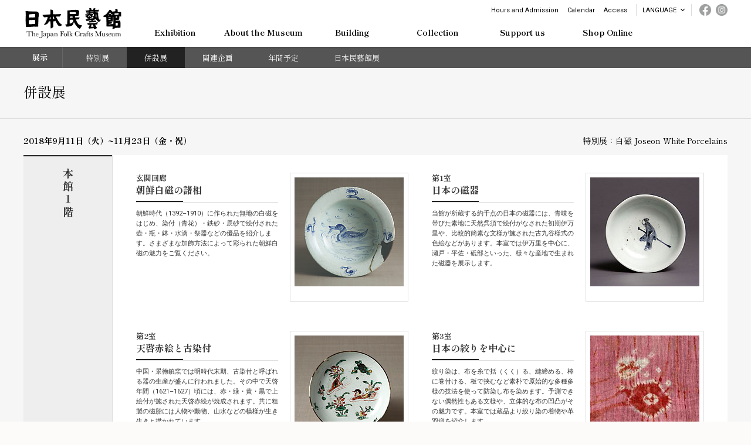

--- FILE ---
content_type: text/html; charset=UTF-8
request_url: https://mingeikan.or.jp/annex/annex201809/?lang=en
body_size: 49285
content:
<!DOCTYPE html>
<html lang="en">
<head>

	
	
	<meta charset="UTF-8" />
	<meta http-equiv="X-UA-Compatible" content="IE=edge">
	<meta http-equiv="Pragma" content="no-cache">
	<meta http-equiv="Cache-Control" content="no-cache">
	<meta http-equiv="Expires" content="0">
	<meta name="format-detection" content="telephone=no">
	<meta name="viewport" content="width=device-width, maximum-scale=3.0, minimum-scale=1.0, viewport-fit=cover" />

	<title> -  | The Japan Folk Crafts Museum</title>
	<link rel="shortcut icon" href="https://mingeikan.or.jp/wp-content/themes/mingeikan/icon/favicon.ico" type="image/x-icon" />
	<link rel="apple-touch-icon" href="https://mingeikan.or.jp/wp-content/themes/mingeikan/icon/apple-touch-icon.png" />
	<link rel="apple-touch-icon" sizes="57x57" href="https://mingeikan.or.jp/wp-content/themes/mingeikan/icon/apple-touch-icon-57x57.png" />
	<link rel="apple-touch-icon" sizes="72x72" href="https://mingeikan.or.jp/wp-content/themes/mingeikan/icon/apple-touch-icon-72x72.png" />
	<link rel="apple-touch-icon" sizes="76x76" href="https://mingeikan.or.jp/wp-content/themes/mingeikan/icon/apple-touch-icon-76x76.png" />
	<link rel="apple-touch-icon" sizes="114x114" href="https://mingeikan.or.jp/wp-content/themes/mingeikan/icon/apple-touch-icon-114x114.png" />
	<link rel="apple-touch-icon" sizes="120x120" href="https://mingeikan.or.jp/wp-content/themes/mingeikan/icon/apple-touch-icon-120x120.png" />
	<link rel="apple-touch-icon" sizes="144x144" href="https://mingeikan.or.jp/wp-content/themes/mingeikan/icon/apple-touch-icon-144x144.png" />
	<link rel="apple-touch-icon" sizes="152x152" href="https://mingeikan.or.jp/wp-content/themes/mingeikan/icon/apple-touch-icon-152x152.png" />
	<link rel="alternate" type="application/rss+xml" title="RSS" href="https://mingeikan.or.jp/feed/" />

	<link rel="stylesheet" href="https://mingeikan.or.jp/wp-content/themes/mingeikan/css/style.css?2026130001537" />
	<link rel="stylesheet" href="https://mingeikan.or.jp/wp-content/themes/mingeikan/css/fontawesome-all.min.css" />
	<link rel="stylesheet" href="https://mingeikan.or.jp/wp-content/themes/mingeikan/js/Fancybox/jquery.fancybox.min.css" />
	<link rel="stylesheet" href="https://mingeikan.or.jp/wp-content/themes/mingeikan/js/Slick/slick.css" />

	<link rel="preconnect" href="https://fonts.gstatic.com">
			<link href="https://fonts.googleapis.com/css2?family=Barlow+Semi+Condensed&family=Cinzel&family=Roboto:ital,wght@0,400;0,700;1,400&family=Shippori+Mincho:wght@400;700&display=swap" rel="stylesheet">
	
		<meta name="description" content="" />
	<meta name="copyright" content="The Japan Folk Crafts Museum" />
	<meta name="author" content="日本民藝館" />

	<meta property="og:url" content="https://mingeikan.or.jp/annex/annex201809/">
	<meta property="og:type" content="article">
	<meta property="og:title" content="白磁 Joseon White Porcelains">
	<meta property="og:site_name" content="日本民藝館">
	<meta property="og:description" content="">
	
<meta name='robots' content='max-image-preview:large' />
<link rel='dns-prefetch' href='//ajaxzip3.github.io' />
<link rel='dns-prefetch' href='//www.googletagmanager.com' />
<link rel="alternate" title="oEmbed (JSON)" type="application/json+oembed" href="https://mingeikan.or.jp/wp-json/oembed/1.0/embed?url=https%3A%2F%2Fmingeikan.or.jp%2Fannex%2Fannex201809%2F" />
<link rel="alternate" title="oEmbed (XML)" type="text/xml+oembed" href="https://mingeikan.or.jp/wp-json/oembed/1.0/embed?url=https%3A%2F%2Fmingeikan.or.jp%2Fannex%2Fannex201809%2F&#038;format=xml" />
<style id='wp-img-auto-sizes-contain-inline-css' type='text/css'>
img:is([sizes=auto i],[sizes^="auto," i]){contain-intrinsic-size:3000px 1500px}
/*# sourceURL=wp-img-auto-sizes-contain-inline-css */
</style>
<style id='wp-block-library-inline-css' type='text/css'>
:root{--wp-block-synced-color:#7a00df;--wp-block-synced-color--rgb:122,0,223;--wp-bound-block-color:var(--wp-block-synced-color);--wp-editor-canvas-background:#ddd;--wp-admin-theme-color:#007cba;--wp-admin-theme-color--rgb:0,124,186;--wp-admin-theme-color-darker-10:#006ba1;--wp-admin-theme-color-darker-10--rgb:0,107,160.5;--wp-admin-theme-color-darker-20:#005a87;--wp-admin-theme-color-darker-20--rgb:0,90,135;--wp-admin-border-width-focus:2px}@media (min-resolution:192dpi){:root{--wp-admin-border-width-focus:1.5px}}.wp-element-button{cursor:pointer}:root .has-very-light-gray-background-color{background-color:#eee}:root .has-very-dark-gray-background-color{background-color:#313131}:root .has-very-light-gray-color{color:#eee}:root .has-very-dark-gray-color{color:#313131}:root .has-vivid-green-cyan-to-vivid-cyan-blue-gradient-background{background:linear-gradient(135deg,#00d084,#0693e3)}:root .has-purple-crush-gradient-background{background:linear-gradient(135deg,#34e2e4,#4721fb 50%,#ab1dfe)}:root .has-hazy-dawn-gradient-background{background:linear-gradient(135deg,#faaca8,#dad0ec)}:root .has-subdued-olive-gradient-background{background:linear-gradient(135deg,#fafae1,#67a671)}:root .has-atomic-cream-gradient-background{background:linear-gradient(135deg,#fdd79a,#004a59)}:root .has-nightshade-gradient-background{background:linear-gradient(135deg,#330968,#31cdcf)}:root .has-midnight-gradient-background{background:linear-gradient(135deg,#020381,#2874fc)}:root{--wp--preset--font-size--normal:16px;--wp--preset--font-size--huge:42px}.has-regular-font-size{font-size:1em}.has-larger-font-size{font-size:2.625em}.has-normal-font-size{font-size:var(--wp--preset--font-size--normal)}.has-huge-font-size{font-size:var(--wp--preset--font-size--huge)}.has-text-align-center{text-align:center}.has-text-align-left{text-align:left}.has-text-align-right{text-align:right}.has-fit-text{white-space:nowrap!important}#end-resizable-editor-section{display:none}.aligncenter{clear:both}.items-justified-left{justify-content:flex-start}.items-justified-center{justify-content:center}.items-justified-right{justify-content:flex-end}.items-justified-space-between{justify-content:space-between}.screen-reader-text{border:0;clip-path:inset(50%);height:1px;margin:-1px;overflow:hidden;padding:0;position:absolute;width:1px;word-wrap:normal!important}.screen-reader-text:focus{background-color:#ddd;clip-path:none;color:#444;display:block;font-size:1em;height:auto;left:5px;line-height:normal;padding:15px 23px 14px;text-decoration:none;top:5px;width:auto;z-index:100000}html :where(.has-border-color){border-style:solid}html :where([style*=border-top-color]){border-top-style:solid}html :where([style*=border-right-color]){border-right-style:solid}html :where([style*=border-bottom-color]){border-bottom-style:solid}html :where([style*=border-left-color]){border-left-style:solid}html :where([style*=border-width]){border-style:solid}html :where([style*=border-top-width]){border-top-style:solid}html :where([style*=border-right-width]){border-right-style:solid}html :where([style*=border-bottom-width]){border-bottom-style:solid}html :where([style*=border-left-width]){border-left-style:solid}html :where(img[class*=wp-image-]){height:auto;max-width:100%}:where(figure){margin:0 0 1em}html :where(.is-position-sticky){--wp-admin--admin-bar--position-offset:var(--wp-admin--admin-bar--height,0px)}@media screen and (max-width:600px){html :where(.is-position-sticky){--wp-admin--admin-bar--position-offset:0px}}

/*# sourceURL=wp-block-library-inline-css */
</style><style id='global-styles-inline-css' type='text/css'>
:root{--wp--preset--aspect-ratio--square: 1;--wp--preset--aspect-ratio--4-3: 4/3;--wp--preset--aspect-ratio--3-4: 3/4;--wp--preset--aspect-ratio--3-2: 3/2;--wp--preset--aspect-ratio--2-3: 2/3;--wp--preset--aspect-ratio--16-9: 16/9;--wp--preset--aspect-ratio--9-16: 9/16;--wp--preset--color--black: #000000;--wp--preset--color--cyan-bluish-gray: #abb8c3;--wp--preset--color--white: #ffffff;--wp--preset--color--pale-pink: #f78da7;--wp--preset--color--vivid-red: #cf2e2e;--wp--preset--color--luminous-vivid-orange: #ff6900;--wp--preset--color--luminous-vivid-amber: #fcb900;--wp--preset--color--light-green-cyan: #7bdcb5;--wp--preset--color--vivid-green-cyan: #00d084;--wp--preset--color--pale-cyan-blue: #8ed1fc;--wp--preset--color--vivid-cyan-blue: #0693e3;--wp--preset--color--vivid-purple: #9b51e0;--wp--preset--gradient--vivid-cyan-blue-to-vivid-purple: linear-gradient(135deg,rgb(6,147,227) 0%,rgb(155,81,224) 100%);--wp--preset--gradient--light-green-cyan-to-vivid-green-cyan: linear-gradient(135deg,rgb(122,220,180) 0%,rgb(0,208,130) 100%);--wp--preset--gradient--luminous-vivid-amber-to-luminous-vivid-orange: linear-gradient(135deg,rgb(252,185,0) 0%,rgb(255,105,0) 100%);--wp--preset--gradient--luminous-vivid-orange-to-vivid-red: linear-gradient(135deg,rgb(255,105,0) 0%,rgb(207,46,46) 100%);--wp--preset--gradient--very-light-gray-to-cyan-bluish-gray: linear-gradient(135deg,rgb(238,238,238) 0%,rgb(169,184,195) 100%);--wp--preset--gradient--cool-to-warm-spectrum: linear-gradient(135deg,rgb(74,234,220) 0%,rgb(151,120,209) 20%,rgb(207,42,186) 40%,rgb(238,44,130) 60%,rgb(251,105,98) 80%,rgb(254,248,76) 100%);--wp--preset--gradient--blush-light-purple: linear-gradient(135deg,rgb(255,206,236) 0%,rgb(152,150,240) 100%);--wp--preset--gradient--blush-bordeaux: linear-gradient(135deg,rgb(254,205,165) 0%,rgb(254,45,45) 50%,rgb(107,0,62) 100%);--wp--preset--gradient--luminous-dusk: linear-gradient(135deg,rgb(255,203,112) 0%,rgb(199,81,192) 50%,rgb(65,88,208) 100%);--wp--preset--gradient--pale-ocean: linear-gradient(135deg,rgb(255,245,203) 0%,rgb(182,227,212) 50%,rgb(51,167,181) 100%);--wp--preset--gradient--electric-grass: linear-gradient(135deg,rgb(202,248,128) 0%,rgb(113,206,126) 100%);--wp--preset--gradient--midnight: linear-gradient(135deg,rgb(2,3,129) 0%,rgb(40,116,252) 100%);--wp--preset--font-size--small: 13px;--wp--preset--font-size--medium: 20px;--wp--preset--font-size--large: 36px;--wp--preset--font-size--x-large: 42px;--wp--preset--spacing--20: 0.44rem;--wp--preset--spacing--30: 0.67rem;--wp--preset--spacing--40: 1rem;--wp--preset--spacing--50: 1.5rem;--wp--preset--spacing--60: 2.25rem;--wp--preset--spacing--70: 3.38rem;--wp--preset--spacing--80: 5.06rem;--wp--preset--shadow--natural: 6px 6px 9px rgba(0, 0, 0, 0.2);--wp--preset--shadow--deep: 12px 12px 50px rgba(0, 0, 0, 0.4);--wp--preset--shadow--sharp: 6px 6px 0px rgba(0, 0, 0, 0.2);--wp--preset--shadow--outlined: 6px 6px 0px -3px rgb(255, 255, 255), 6px 6px rgb(0, 0, 0);--wp--preset--shadow--crisp: 6px 6px 0px rgb(0, 0, 0);}:where(.is-layout-flex){gap: 0.5em;}:where(.is-layout-grid){gap: 0.5em;}body .is-layout-flex{display: flex;}.is-layout-flex{flex-wrap: wrap;align-items: center;}.is-layout-flex > :is(*, div){margin: 0;}body .is-layout-grid{display: grid;}.is-layout-grid > :is(*, div){margin: 0;}:where(.wp-block-columns.is-layout-flex){gap: 2em;}:where(.wp-block-columns.is-layout-grid){gap: 2em;}:where(.wp-block-post-template.is-layout-flex){gap: 1.25em;}:where(.wp-block-post-template.is-layout-grid){gap: 1.25em;}.has-black-color{color: var(--wp--preset--color--black) !important;}.has-cyan-bluish-gray-color{color: var(--wp--preset--color--cyan-bluish-gray) !important;}.has-white-color{color: var(--wp--preset--color--white) !important;}.has-pale-pink-color{color: var(--wp--preset--color--pale-pink) !important;}.has-vivid-red-color{color: var(--wp--preset--color--vivid-red) !important;}.has-luminous-vivid-orange-color{color: var(--wp--preset--color--luminous-vivid-orange) !important;}.has-luminous-vivid-amber-color{color: var(--wp--preset--color--luminous-vivid-amber) !important;}.has-light-green-cyan-color{color: var(--wp--preset--color--light-green-cyan) !important;}.has-vivid-green-cyan-color{color: var(--wp--preset--color--vivid-green-cyan) !important;}.has-pale-cyan-blue-color{color: var(--wp--preset--color--pale-cyan-blue) !important;}.has-vivid-cyan-blue-color{color: var(--wp--preset--color--vivid-cyan-blue) !important;}.has-vivid-purple-color{color: var(--wp--preset--color--vivid-purple) !important;}.has-black-background-color{background-color: var(--wp--preset--color--black) !important;}.has-cyan-bluish-gray-background-color{background-color: var(--wp--preset--color--cyan-bluish-gray) !important;}.has-white-background-color{background-color: var(--wp--preset--color--white) !important;}.has-pale-pink-background-color{background-color: var(--wp--preset--color--pale-pink) !important;}.has-vivid-red-background-color{background-color: var(--wp--preset--color--vivid-red) !important;}.has-luminous-vivid-orange-background-color{background-color: var(--wp--preset--color--luminous-vivid-orange) !important;}.has-luminous-vivid-amber-background-color{background-color: var(--wp--preset--color--luminous-vivid-amber) !important;}.has-light-green-cyan-background-color{background-color: var(--wp--preset--color--light-green-cyan) !important;}.has-vivid-green-cyan-background-color{background-color: var(--wp--preset--color--vivid-green-cyan) !important;}.has-pale-cyan-blue-background-color{background-color: var(--wp--preset--color--pale-cyan-blue) !important;}.has-vivid-cyan-blue-background-color{background-color: var(--wp--preset--color--vivid-cyan-blue) !important;}.has-vivid-purple-background-color{background-color: var(--wp--preset--color--vivid-purple) !important;}.has-black-border-color{border-color: var(--wp--preset--color--black) !important;}.has-cyan-bluish-gray-border-color{border-color: var(--wp--preset--color--cyan-bluish-gray) !important;}.has-white-border-color{border-color: var(--wp--preset--color--white) !important;}.has-pale-pink-border-color{border-color: var(--wp--preset--color--pale-pink) !important;}.has-vivid-red-border-color{border-color: var(--wp--preset--color--vivid-red) !important;}.has-luminous-vivid-orange-border-color{border-color: var(--wp--preset--color--luminous-vivid-orange) !important;}.has-luminous-vivid-amber-border-color{border-color: var(--wp--preset--color--luminous-vivid-amber) !important;}.has-light-green-cyan-border-color{border-color: var(--wp--preset--color--light-green-cyan) !important;}.has-vivid-green-cyan-border-color{border-color: var(--wp--preset--color--vivid-green-cyan) !important;}.has-pale-cyan-blue-border-color{border-color: var(--wp--preset--color--pale-cyan-blue) !important;}.has-vivid-cyan-blue-border-color{border-color: var(--wp--preset--color--vivid-cyan-blue) !important;}.has-vivid-purple-border-color{border-color: var(--wp--preset--color--vivid-purple) !important;}.has-vivid-cyan-blue-to-vivid-purple-gradient-background{background: var(--wp--preset--gradient--vivid-cyan-blue-to-vivid-purple) !important;}.has-light-green-cyan-to-vivid-green-cyan-gradient-background{background: var(--wp--preset--gradient--light-green-cyan-to-vivid-green-cyan) !important;}.has-luminous-vivid-amber-to-luminous-vivid-orange-gradient-background{background: var(--wp--preset--gradient--luminous-vivid-amber-to-luminous-vivid-orange) !important;}.has-luminous-vivid-orange-to-vivid-red-gradient-background{background: var(--wp--preset--gradient--luminous-vivid-orange-to-vivid-red) !important;}.has-very-light-gray-to-cyan-bluish-gray-gradient-background{background: var(--wp--preset--gradient--very-light-gray-to-cyan-bluish-gray) !important;}.has-cool-to-warm-spectrum-gradient-background{background: var(--wp--preset--gradient--cool-to-warm-spectrum) !important;}.has-blush-light-purple-gradient-background{background: var(--wp--preset--gradient--blush-light-purple) !important;}.has-blush-bordeaux-gradient-background{background: var(--wp--preset--gradient--blush-bordeaux) !important;}.has-luminous-dusk-gradient-background{background: var(--wp--preset--gradient--luminous-dusk) !important;}.has-pale-ocean-gradient-background{background: var(--wp--preset--gradient--pale-ocean) !important;}.has-electric-grass-gradient-background{background: var(--wp--preset--gradient--electric-grass) !important;}.has-midnight-gradient-background{background: var(--wp--preset--gradient--midnight) !important;}.has-small-font-size{font-size: var(--wp--preset--font-size--small) !important;}.has-medium-font-size{font-size: var(--wp--preset--font-size--medium) !important;}.has-large-font-size{font-size: var(--wp--preset--font-size--large) !important;}.has-x-large-font-size{font-size: var(--wp--preset--font-size--x-large) !important;}
/*# sourceURL=global-styles-inline-css */
</style>

<style id='classic-theme-styles-inline-css' type='text/css'>
/*! This file is auto-generated */
.wp-block-button__link{color:#fff;background-color:#32373c;border-radius:9999px;box-shadow:none;text-decoration:none;padding:calc(.667em + 2px) calc(1.333em + 2px);font-size:1.125em}.wp-block-file__button{background:#32373c;color:#fff;text-decoration:none}
/*# sourceURL=/wp-includes/css/classic-themes.min.css */
</style>
<script type="text/javascript" src="https://mingeikan.or.jp/wp-includes/js/jquery/jquery.min.js" id="jquery-core-js"></script>
<script type="text/javascript" src="https://mingeikan.or.jp/wp-includes/js/jquery/jquery-migrate.min.js" id="jquery-migrate-js"></script>
<script type="text/javascript" src="https://mingeikan.or.jp/wp-content/themes/mingeikan/js/jquery.ui.js" id="ui-js"></script>
<script type="text/javascript" src="https://mingeikan.or.jp/wp-content/themes/mingeikan/js/commons.js?2026130001537" id="commons-js"></script>
<script type="text/javascript" src="https://mingeikan.or.jp/wp-content/themes/mingeikan/js/Fancybox/jquery.fancybox.min.js" id="fancybox-js"></script>
<script type="text/javascript" src="https://mingeikan.or.jp/wp-content/themes/mingeikan/js/Slick/slick.min.js" id="slick-js"></script>
<script type="text/javascript" src="https://mingeikan.or.jp/wp-content/themes/mingeikan/js/jquery.file.size-extension.js" id="filesize-js"></script>
<script type="text/javascript" src="https://mingeikan.or.jp/wp-content/themes/mingeikan/js/jquery.matchHeight-min.js" id="height-js"></script>
<script type="text/javascript" src="https://mingeikan.or.jp/wp-content/themes/mingeikan/js/garlic.js" id="garlic-js"></script>

<!-- Site Kit によって追加された Google タグ（gtag.js）スニペット -->
<!-- Google アナリティクス スニペット (Site Kit が追加) -->
<script type="text/javascript" src="https://www.googletagmanager.com/gtag/js?id=GT-KT4HM5W" id="google_gtagjs-js" async></script>
<script type="text/javascript" id="google_gtagjs-js-after">
/* <![CDATA[ */
window.dataLayer = window.dataLayer || [];function gtag(){dataLayer.push(arguments);}
gtag("set","linker",{"domains":["mingeikan.or.jp"]});
gtag("js", new Date());
gtag("set", "developer_id.dZTNiMT", true);
gtag("config", "GT-KT4HM5W");
 window._googlesitekit = window._googlesitekit || {}; window._googlesitekit.throttledEvents = []; window._googlesitekit.gtagEvent = (name, data) => { var key = JSON.stringify( { name, data } ); if ( !! window._googlesitekit.throttledEvents[ key ] ) { return; } window._googlesitekit.throttledEvents[ key ] = true; setTimeout( () => { delete window._googlesitekit.throttledEvents[ key ]; }, 5 ); gtag( "event", name, { ...data, event_source: "site-kit" } ); }; 
//# sourceURL=google_gtagjs-js-after
/* ]]> */
</script>
<script type="text/javascript" src="https://mingeikan.or.jp/wp-content/plugins/business-calendar/js/jquery-migrate-1.4.1.min.js" id="bc-jquery-migrate-js"></script>
<link rel="https://api.w.org/" href="https://mingeikan.or.jp/wp-json/" /><link rel="canonical" href="https://mingeikan.or.jp/annex/annex201809/" />
<link rel='shortlink' href='https://mingeikan.or.jp/?p=1947' />
<meta name="generator" content="Site Kit by Google 1.171.0" /></head>
<body id="annex201809" class="wp-singular annex-template-default single single-annex postid-1947 wp-theme-mingeikan annex201809 en" ontouchstart="">
<div id="navbtn">
	<span></span>
	<span></span>
	<span></span>
</div>
<header>
	<div class="contents">
		<h1><a class="hover" href="https://mingeikan.or.jp?lang=en" title="日本民藝館" rel="home">日本民藝館</a></h1>
		<div id="navs">
			<div id="meta">
				<ul id="headnav">
					<li><a href="https://mingeikan.or.jp/information/admission/?lang=en">Hours and Admission</a></li>
					<li><a href="https://mingeikan.or.jp/information/calendar/?lang=en">Calendar</a></li>
					<li><a href="https://mingeikan.or.jp/information/access/?lang=en">Access</a></li>
				</ul>
				<div id="lang">
					<p id="langbtn">LANGUAGE</p>
					<ul id="langmenu">
						<li class="lang_ja"><a href="?lang=ja">JAPANESE</a></li><li class="lang_en"><a href="?lang=en">ENGLISH</a></li>					</ul>
				</div>
				<div id="snsbox">
					<ul>
						<li>
							<a href="https://www.facebook.com/nihonmingeikan" target="_blank">
								<img src="https://mingeikan.or.jp/wp-content/themes/mingeikan/images/ico_fb.png" alt="The Japan Folk Crafts Museum Facebook" class="off" />
							</a>
						</li>
						<li>
							<a href="https://www.instagram.com/nihon_mingeikan/" target="_blank">
								<img src="https://mingeikan.or.jp/wp-content/themes/mingeikan/images/ico_ig.png" alt="The Japan Folk Crafts Museum Instagram" class="off" />
							</a>
						</li>
					</ul>
				</div>
			</div>
			<nav>
				<div class="menu-global_en-container"><ul id="menu-global_en" class="menu"><li id="nav-menu-item-4298" class="main-menu-item  menu-item-even menu-item-depth-0 menu-item menu-item-type-post_type menu-item-object-page menu-item-has-children"><a href="https://mingeikan.or.jp/exhibition/?lang=en" class="menu-link main-menu-link"><span class="ja">Exhibition</span></a>
<div><ul class="sub-menu menu-odd  menu-depth-1">
	<li id="nav-menu-item-4299" class="sub-menu-item  menu-item-odd menu-item-depth-1 menu-item menu-item-type-post_type menu-item-object-page"><a href="https://mingeikan.or.jp/exhibition/special/?lang=en" class="menu-link sub-menu-link"><span class="ja">Special Exhibition</span></a></li>
	<li id="nav-menu-item-4301" class="sub-menu-item  menu-item-odd menu-item-depth-1 menu-item menu-item-type-post_type menu-item-object-page"><a href="https://mingeikan.or.jp/exhibition/schedule/?lang=en" class="menu-link sub-menu-link"><span class="ja">Schedules</span></a></li>
	<li id="nav-menu-item-4303" class="sub-menu-item  menu-item-odd menu-item-depth-1 menu-item menu-item-type-post_type menu-item-object-page"><a href="https://mingeikan.or.jp/exhibition/mingeikanten/?lang=en" class="menu-link sub-menu-link"><span class="ja">New Works Competition and Exhibition</span></a></li>
</ul>
</li>
<li id="nav-menu-item-4259" class="main-menu-item  menu-item-even menu-item-depth-0 menu-item menu-item-type-post_type menu-item-object-page"><a href="https://mingeikan.or.jp/about/history/?lang=en" class="menu-link main-menu-link"><span class="ja">About the Museum</span></a></li>
<li id="nav-menu-item-4277" class="main-menu-item  menu-item-even menu-item-depth-0 menu-item menu-item-type-post_type menu-item-object-page menu-item-has-children"><a href="https://mingeikan.or.jp/floormap/?lang=en" class="menu-link main-menu-link"><span class="ja">Building</span></a>
<div><ul class="sub-menu menu-odd  menu-depth-1">
	<li id="nav-menu-item-4278" class="sub-menu-item  menu-item-odd menu-item-depth-1 menu-item menu-item-type-post_type menu-item-object-page"><a href="https://mingeikan.or.jp/floormap/honkan/?lang=en" class="menu-link sub-menu-link"><span class="ja">Main Hall</span></a></li>
	<li id="nav-menu-item-4279" class="sub-menu-item  menu-item-odd menu-item-depth-1 menu-item menu-item-type-post_type menu-item-object-page"><a href="https://mingeikan.or.jp/floormap/nishikan/?lang=en" class="menu-link sub-menu-link"><span class="ja">West Hall</span></a></li>
</ul>
</li>
<li id="nav-menu-item-4258" class="main-menu-item  menu-item-even menu-item-depth-0 menu-item menu-item-type-post_type menu-item-object-page"><a href="https://mingeikan.or.jp/collections/?lang=en" class="menu-link main-menu-link"><span class="ja">Collection</span></a></li>
<li id="nav-menu-item-5146" class="main-menu-item  menu-item-even menu-item-depth-0 menu-item menu-item-type-post_type menu-item-object-page"><a href="https://mingeikan.or.jp/donation/?lang=en" class="menu-link main-menu-link"><span class="ja">Support us</span></a></li>
<li id="nav-menu-item-5473" class="main-menu-item  menu-item-even menu-item-depth-0 gnav_shop_en menu-item menu-item-type-custom menu-item-object-custom"><a href="https://mingeikan.stores.jp/" class="menu-link main-menu-link"><span class="ja">Shop Online</span></a></li>
</ul></div>			</nav>
		</div>
	</div>
</header>

<div id="catheader">
	<div class="contents">
		<h1><a href="https://mingeikan.or.jp/exhibition/special/">展示</a></h1>
		<div id="catbtn">
			<span></span>
			<span></span>
		</div>
		<div>
			<ul>
								<li class="">
					<a href="https://mingeikan.or.jp/exhibition/special/">特別展</a>
				</li>
								<li class=" current">
					<a href="https://mingeikan.or.jp/exhibition/annex/">併設展</a>
				</li>
								<li class="has_child">
					<a href="https://mingeikan.or.jp/exhibition/event/">関連企画</a>
					<span></span>
					<ul>
													<li><a href="https://mingeikan.or.jp/exhibition/event/event2023/">2023年度関連企画</a></li>
													<li><a href="https://mingeikan.or.jp/exhibition/event/event2022/">2022年度関連企画</a></li>
													<li><a href="https://mingeikan.or.jp/exhibition/event/event2021/">2021年度関連企画</a></li>
													<li><a href="https://mingeikan.or.jp/exhibition/event/event2020/">2020年度関連企画</a></li>
													<li><a href="https://mingeikan.or.jp/exhibition/event/event2019/">2019年度関連企画</a></li>
													<li><a href="https://mingeikan.or.jp/exhibition/event/event2018/">2018年度関連企画</a></li>
													<li><a href="https://mingeikan.or.jp/exhibition/event/event2017/">2017年度関連企画</a></li>
													<li><a href="https://mingeikan.or.jp/exhibition/event/event2016/">2016年度関連企画</a></li>
													<li><a href="https://mingeikan.or.jp/exhibition/event/event2015/">2015年度関連企画</a></li>
													<li><a href="https://mingeikan.or.jp/exhibition/event/event2014/">2014年度関連企画</a></li>
													<li><a href="https://mingeikan.or.jp/exhibition/event/event2013/">2013年度関連企画</a></li>
													<li><a href="https://mingeikan.or.jp/exhibition/event/event2012/">2012年度関連企画</a></li>
													<li><a href="https://mingeikan.or.jp/exhibition/event/event2011/">2011年度関連企画</a></li>
													<li><a href="https://mingeikan.or.jp/exhibition/event/event2010/">2010年度関連企画</a></li>
											</ul>
				</li>
								<li class="has_child">
					<a href="https://mingeikan.or.jp/exhibition/schedule/">年間予定</a>
					<span></span>
					<ul>
													<li><a href="https://mingeikan.or.jp/schedule/2026-2027/">2026&ndash;2027年</a></li>
													<li><a href="https://mingeikan.or.jp/schedule/2025-2026/">2025&ndash;2026年</a></li>
													<li><a href="https://mingeikan.or.jp/schedule/2024-2025/">2024&ndash;2025年</a></li>
													<li><a href="https://mingeikan.or.jp/schedule/2023-2024/">2023&ndash;2024年</a></li>
													<li><a href="https://mingeikan.or.jp/schedule/2022-2023/">2022&ndash;2023年</a></li>
													<li><a href="https://mingeikan.or.jp/schedule/2021-2022/">2021&ndash;2022年</a></li>
													<li><a href="https://mingeikan.or.jp/schedule/2020-2021/">2020&ndash;2021年</a></li>
													<li><a href="https://mingeikan.or.jp/schedule/2019-2020/">2019&ndash;2020年</a></li>
													<li><a href="https://mingeikan.or.jp/schedule/2018-2019/">2018&ndash;2019年</a></li>
													<li><a href="https://mingeikan.or.jp/schedule/2017-2018/">2017&ndash;2018年</a></li>
													<li><a href="https://mingeikan.or.jp/schedule/2016-2017/">2016&ndash;2017年</a></li>
													<li><a href="https://mingeikan.or.jp/schedule/2015-2016/">2015&ndash;2016年</a></li>
													<li><a href="https://mingeikan.or.jp/schedule/2014-2015/">2014&ndash;2015年</a></li>
													<li><a href="https://mingeikan.or.jp/schedule/2013-2014/">2013&ndash;2014年</a></li>
													<li><a href="https://mingeikan.or.jp/schedule/2012-2013/">2012&ndash;2013年</a></li>
													<li><a href="https://mingeikan.or.jp/schedule/2011-2012/">2011&ndash;2012年</a></li>
											</ul>
				</li>
								<li class="has_child">
					<a href="https://mingeikan.or.jp/exhibition/mingeikanten/">日本民藝館展</a>
					<span></span>
					<ul>
												<li><a href="https://mingeikan.or.jp/exhibition/mingeikanten/">日本民藝館展について</a></li>
												<li><a href="https://mingeikan.or.jp/exhibition/mingeikanten/entry/">出品ご希望の方へ</a></li>
					</ul>
				</li>
			</ul>
		</div>
	</div>
</div>

<div id="contents">
	<article>
				<div class="pagetitle">
			<div>
								<h1>併設展</h1>
							</div>
		</div>
		<div class="pagebody">
			<div class="annextitle">
				<h2 class="docs">2018年9月11日（火）~11月23日（金・祝）</h2>
								<p class="headline"><a href="http://mingeikan.or.jp/special/ex201809/">特別展：白磁 Joseon White Porcelains</a></p>
			</div>
			<div class="pagecontents">
				<h2>本館１階</h2>
				<div class="content">
					<div class="columns">
						
						<div class="column">
							<div class="columnsm">
								<div class="column_a1">
									<h3 class="stitle"><span class="place">玄関回廊</span>朝鮮白磁の諸相</h3>
									<div><p class="notes">朝鮮時代（1392–1910）に作られた無地の白磁をはじめ、染付（青花）・鉄砂・辰砂で絵付された壺・瓶・鉢・水滴・祭器などの優品を紹介します。さまざまな加飾方法によって彩られた朝鮮白磁の魅力をご覧ください。</p>
</div>
								</div>
								<div class="column_a2">
									
		<div id='gallery-1' class='galleries'>
			<ul>
				<li class='column1'>
					<span><img src='https://mingeikan.or.jp/wp-content/uploads/2021/04/ck_sometsuke_18_2.jpg' /></span>
					<p class='wp-caption'></p>
				</li>
			</ul>
		</div>

								</div>
							</div>
						</div>
						<div class="column">
							<div class="columnsm">
								<div class="column_a1">
									<h3 class="stitle"><span class="place">第1室</span>日本の磁器</h3>
									<div><p class="notes">当館が所蔵する約千点の日本の磁器には、青味を帯びた素地に天然呉須で絵付がなされた初期伊万里や、比較的簡素な文様が施された古九谷様式の色絵などがあります。本室では伊万里を中心に、瀬戸・平佐・砥部といった、様々な産地で生まれた磁器を展示します。</p>
</div>
								</div>
								<div class="column_a2">
									
		<div id='gallery-2' class='galleries'>
			<ul>
				<li class='column1'>
					<span><img src='https://mingeikan.or.jp/wp-content/uploads/2021/04/cjo_imari_501.jpg' /></span>
					<p class='wp-caption'></p>
				</li>
			</ul>
		</div>

								</div>
							</div>
						</div>
						<div class="column">
							<div class="columnsm">
								<div class="column_a1">
									<h3 class="stitle"><span class="place">第2室</span>天啓赤絵と古染付</h3>
									<div><p class="notes">中国・景徳鎮窯では明時代末期、古染付と呼ばれる器の生産が盛んに行われました。その中で天啓年間（1621–1627）頃には、赤・緑・黄・黒で上絵付が施された天啓赤絵が焼成されます。共に粗製の磁胎には人物や動物、山水などの模様が生き生きと描かれています。</p>
</div>
								</div>
								<div class="column_a2">
									
		<div id='gallery-3' class='galleries'>
			<ul>
				<li class='column1'>
					<span><img src='https://mingeikan.or.jp/wp-content/uploads/2021/04/cc_akae_9_5.jpg' /></span>
					<p class='wp-caption'></p>
				</li>
			</ul>
		</div>

								</div>
							</div>
						</div>
						<div class="column">
							<div class="columnsm">
								<div class="column_a1">
									<h3 class="stitle"><span class="place">第3室</span>日本の絞りを中心に</h3>
									<div><p class="notes">絞り染は、布を糸で括（くく）る、縫締める、棒に巻付ける、板で挟むなど素朴で原始的な多種多様の技法を使って防染し布を染めます。予測できない偶然性もある文様や、立体的な布の凹凸がその魅力です。本室では蔵品より絞り染の着物や革羽織を紹介します。</p>
</div>
								</div>
								<div class="column_a2">
									
		<div id='gallery-4' class='galleries'>
			<ul>
				<li class='column1'>
					<span><img src='https://mingeikan.or.jp/wp-content/uploads/2021/04/tdj_shibori_5_3.jpg' /></span>
					<p class='wp-caption'></p>
				</li>
			</ul>
		</div>

								</div>
							</div>
						</div>					</div>
				</div>
			</div>
			<div class="pagecontents">
				<h2>本館２階</h2>
				<div class="content">
					<div class="columns">
						
						<div class="column">
							<div class="columnsm">
								<div class="column_a1">
									<h3 class="stitle"><span class="place">第1室</span>朝鮮時代の諸工芸</h3>
									<div><p class="notes">朝鮮時代の家具や木工品・金工品・編組品などには、自然の材料が持つ性質に逆らわない自由でおおらかな仕事ぶりが見て取れます。この展示室では柳宗悦たちを魅了した民族固有の造形美をご覧ください。</p>
</div>
								</div>
								<div class="column_a2">
									
		<div id='gallery-5' class='galleries'>
			<ul>
				<li class='column1'>
					<span><img src='https://mingeikan.or.jp/wp-content/uploads/2021/04/wk_zen_11.jpg' /></span>
					<p class='wp-caption'></p>
				</li>
			</ul>
		</div>

								</div>
							</div>
						</div>
						<div class="column">
							<div class="columnsm">
								<div class="column_a1">
									<h3 class="stitle"><span class="place">第2室</span>1925～44年の濱田庄司</h3>
									<div><p class="notes">近代陶芸の巨匠・濱田庄司（1894–1978）。1924年、29歳で益子を拠点に定めた濱田は、日本・朝鮮・英国など、東西の古陶磁を滋養としながら、自らの作風を確立していきます。作陶の前半期にあたる、30～40代の濱田作品を通観します。</p>
</div>
								</div>
								<div class="column_a2">
									
		<div id='gallery-6' class='galleries'>
			<ul>
				<li class='column1'>
					<span><img src='https://mingeikan.or.jp/wp-content/uploads/2021/04/ca_hamada_256-1_2.jpg' /></span>
					<p class='wp-caption'></p>
				</li>
			</ul>
		</div>

								</div>
							</div>
						</div>
						<div class="column">
							<div class="columnsm">
								<div class="column_a1">
									<h3 class="stitle"><span class="place">第3室</span>無地白磁と石工品</h3>
									<div><p class="notes">朝鮮民族の心を如実に表すといわれる無地の白磁。一方、朝鮮半島は古来より石の仕事が盛んで、素材の性質を生かした力強くも繊細な細工が特徴です。この展示室では白磁と石の器に宿る清楚で簡素な美の魅力を、「白と黒」の対比で紹介します。</p>
</div>
								</div>
								<div class="column_a2">
									
		<div id='gallery-7' class='galleries'>
			<ul>
				<li class='column1'>
					<span><img src='https://mingeikan.or.jp/wp-content/uploads/2021/04/ck_hakuji_40_3.jpg' /></span>
					<p class='wp-caption'></p>
				</li>
			</ul>
		</div>

								</div>
							</div>
						</div>
						<div class="column">
							<div class="columnsm">
								<div class="column_a1">
									<h3 class="stitle"><span class="place">第4室</span>聖像・仏像・彫像</h3>
									<div><p class="notes">木喰仏・円空仏をはじめ、近世の仏像には庶民信仰を対象とした素朴な造形を数多く目にすることができます。本展示室では、民間仏や奉納絵馬のほか、朝鮮半島など各国の仏像や聖像を交え、素朴な魅力に溢れる民間の彫像を中心に紹介します。</p>
</div>
								</div>
								<div class="column_a2">
									
		<div id='gallery-8' class='galleries'>
			<ul>
				<li class='column1'>
					<span><img src='https://mingeikan.or.jp/wp-content/uploads/2021/04/wjw_sculpture_3_2.jpg' /></span>
					<p class='wp-caption'></p>
				</li>
			</ul>
		</div>

								</div>
							</div>
						</div>					</div>
				</div>
			</div>
						<div class="pagecontents">
				<h2>西館（旧柳宗悦邸）<span>※西館公開日のみご覧いただけます。</span></h2>
				<div class="content">
					<div class="columns">
						
						<div class="column">
							<div class="columnsm">
								<div class="column_a1">
									<h3 class="stitle"><span class="place">2階</span>柳宗悦記念室</h3>
									<div><p class="notes">日本を代表する思想家で、日本民藝館の創設者である柳宗悦（1889–1961）。この「柳宗悦記念室」では宗悦の身辺の品や、アルバム写真、自筆原稿、出版物などの資料を展示して、その生涯を顕彰します。</p>
</div>
								</div>
								<div class="column_a2">
									
		<div id='gallery-9' class='galleries'>
			<ul>
				<li class='column1'>
					<span><img src='https://mingeikan.or.jp/wp-content/uploads/2021/04/ph3_1.jpg' /></span>
				</li>
			</ul>
		</div>

								</div>
							</div>
						</div>
						<div class="column">
							<div class="columnsm">
								<div class="column_a1">
									<h3 class="stitle"><span class="place">1階</span>柳兼子記念室</h3>
									<div><p class="notes">女性声楽家として活躍し、また夫・宗悦の仕事を物心両面にわたり支えた柳兼子（1892–1984）。かつて音楽室として使われていたこの記念室では使用していたピアノをはじめ、自筆楽譜、演奏会プログラム、ポスターなどの資料を随時展示し、その生涯を顕彰します。</p>
</div>
								</div>
								<div class="column_a2">
									
		<div id='gallery-10' class='galleries'>
			<ul>
				<li class='column1'>
					<span><img src='https://mingeikan.or.jp/wp-content/uploads/2021/04/ph3_2.jpg' /></span>
				</li>
			</ul>
		</div>

								</div>
							</div>
						</div>					</div>
					<p class="mlink c_right"><a href="https://mingeikan.or.jp/calendar/2018-2019/">開館日カレンダー</a></p>
				</div>
			</div>
					</div>
			</article>
	<div id="topicpath">
		<p><span property="itemListElement" typeof="ListItem"><a property="item" typeof="WebPage" title="Go to 日本民藝館." href="https://mingeikan.or.jp" class="home" ><span property="name"> HOME</span></a><meta property="position" content="1"></span><span class="dir"></span><span property="itemListElement" typeof="ListItem"><a property="item" typeof="WebPage" title="Go to 展示." href="https://mingeikan.or.jp/exhibition/" class="post post-page" ><span property="name">展示</span></a><meta property="position" content="2"></span><span class="dir"></span><span property="itemListElement" typeof="ListItem"><a property="item" typeof="WebPage" title="Go to 併設展." href="https://mingeikan.or.jp/exhibition/annex/" class="annex-root post post-annex" ><span property="name">併設展</span></a><meta property="position" content="3"></span><span class="dir"></span><span property="itemListElement" typeof="ListItem"><span property="name" class="post post-annex current-item">白磁 Joseon White Porcelains</span><meta property="url" content="https://mingeikan.or.jp/annex/annex201809/"><meta property="position" content="4"></span></p>
	</div>
</div>

<footer>
	<div class="contents">
		<div id="footcontents">
			<div id="credit">
				<div class="credit">
					<div class="content">
						<p class="en">The Japan Folk Crafts Museum</p>
						<address>
							4-3-33 Komaba, Meguro-ku, Tokyo<br />
							TEL +81-3-3467-4527　<br class="forpc" />FAX +81-3-3467-4537
						</address>
					</div>
				</div>
			</div>
			<div id="footnav">
				<div class="content">
<!--
					<div class="clmn">
						<h2 class="on"><a href="https://mingeikan.or.jp/information/">ご利用案内</a></h2><ul class=" llist subnav"><li><a href="https://mingeikan.or.jp/information/admission/">開館時間・休館日・入館料</a></li><li><a href="https://mingeikan.or.jp/information/calendar/">開館日カレンダー</a></li><li><a href="https://mingeikan.or.jp/information/access/">交通アクセス</a></li></ul>					</div>
					<div class="clmn">
						<h2 class="on"><a href="https://mingeikan.or.jp/exhibition/">展示</a></h2><ul class=" llist subnav"><li><a href="https://mingeikan.or.jp/exhibition/special/">特別展</a></li><li><a href="https://mingeikan.or.jp/exhibition/annex/">併設展</a></li><li><a href="https://mingeikan.or.jp/exhibition/schedule/">年間予定</a><ul><li><a href="https://mingeikan.or.jp/schedule/2026-2027/">2026&ndash;2027年</a></li><li><a href="https://mingeikan.or.jp/schedule/2025-2026/">2025&ndash;2026年</a></li><li><a href="https://mingeikan.or.jp/schedule/2024-2025/">2024&ndash;2025年</a></li><li><a href="https://mingeikan.or.jp/schedule/2023-2024/">2023&ndash;2024年</a></li><li><a href="https://mingeikan.or.jp/schedule/2022-2023/">2022&ndash;2023年</a></li><li><a href="https://mingeikan.or.jp/schedule/2021-2022/">2021&ndash;2022年</a></li><li><a href="https://mingeikan.or.jp/schedule/2020-2021/">2020&ndash;2021年</a></li><li><a href="https://mingeikan.or.jp/schedule/2019-2020/">2019&ndash;2020年</a></li><li><a href="https://mingeikan.or.jp/schedule/2018-2019/">2018&ndash;2019年</a></li><li><a href="https://mingeikan.or.jp/schedule/2017-2018/">2017&ndash;2018年</a></li><li><a href="https://mingeikan.or.jp/schedule/2016-2017/">2016&ndash;2017年</a></li><li><a href="https://mingeikan.or.jp/schedule/2015-2016/">2015&ndash;2016年</a></li><li><a href="https://mingeikan.or.jp/schedule/2014-2015/">2014&ndash;2015年</a></li><li><a href="https://mingeikan.or.jp/schedule/2013-2014/">2013&ndash;2014年</a></li><li><a href="https://mingeikan.or.jp/schedule/2012-2013/">2012&ndash;2013年</a></li><li><a href="https://mingeikan.or.jp/schedule/2011-2012/">2011&ndash;2012年</a></li></ul></li><li><a href="https://mingeikan.or.jp/exhibition/event/">関連企画</a><ul><li><a href="https://mingeikan.or.jp/exhibition/event/event2023/">2023年度関連企画</a></li><li><a href="https://mingeikan.or.jp/exhibition/event/event2022/">2022年度関連企画</a></li><li><a href="https://mingeikan.or.jp/exhibition/event/event2021/">2021年度関連企画</a></li><li><a href="https://mingeikan.or.jp/exhibition/event/event2020/">2020年度関連企画</a></li><li><a href="https://mingeikan.or.jp/exhibition/event/event2019/">2019年度関連企画</a></li><li><a href="https://mingeikan.or.jp/exhibition/event/event2018/">2018年度関連企画</a></li><li><a href="https://mingeikan.or.jp/exhibition/event/event2017/">2017年度関連企画</a></li><li><a href="https://mingeikan.or.jp/exhibition/event/event2016/">2016年度関連企画</a></li><li><a href="https://mingeikan.or.jp/exhibition/event/event2015/">2015年度関連企画</a></li><li><a href="https://mingeikan.or.jp/exhibition/event/event2014/">2014年度関連企画</a></li><li><a href="https://mingeikan.or.jp/exhibition/event/event2013/">2013年度関連企画</a></li><li><a href="https://mingeikan.or.jp/exhibition/event/event2012/">2012年度関連企画</a></li><li><a href="https://mingeikan.or.jp/exhibition/event/event2011/">2011年度関連企画</a></li><li><a href="https://mingeikan.or.jp/exhibition/event/event2010/">2010年度関連企画</a></li></ul></li><li><a href="https://mingeikan.or.jp/exhibition/mingeikanten/">日本民藝館展</a><ul><li><a href="https://mingeikan.or.jp/exhibition/mingeikanten/about_exhibition/">日本民藝館展について</a></li><li><a href="https://mingeikan.or.jp/exhibition/mingeikanten/entry/">出品ご希望の方へ</a></li></ul></li></ul>					</div>
					<div class="clmn">
						<h2><a href="https://mingeikan.or.jp/collections/">所蔵品</a></h2>
					</div>
					<div class="clmn">
						<h2 class="on"><a href="https://mingeikan.or.jp/about/">日本民藝館について</a></h2><ul class=" llist subnav"><li><a href="https://mingeikan.or.jp/about/history/">沿革</a></li><li><a href="https://mingeikan.or.jp/about/soetsu/">柳宗悦と日本民藝館</a></li><li><a href="https://mingeikan.or.jp/about/association/">日本民藝協会と各地の民藝館</a></li></ul>					</div>
					<div class="clmn">
						<h2 class="on"><a href="https://mingeikan.or.jp/floormap/">建物について</a></h2><ul class=" llist subnav"><li><a href="https://mingeikan.or.jp/floormap/honkan/">本館</a></li><li><a href="https://mingeikan.or.jp/floormap/nishikan/">西館（旧柳宗悦邸）</a></li></ul>					</div>
					<div class="clmn">
						<h2 class="on"><a href="https://mingeikan.or.jp/membership/">会員制度</a></h2><ul class=" llist subnav"><li><a href="https://mingeikan.or.jp/membership/tomonokai/">日本民藝館友の会</a><ul><li><a href="https://mingeikan.or.jp/membership/tomonokai/tomonokai_entry/">友の会入会申込</a></li></ul></li><li><a href="https://mingeikan.or.jp/membership/ijikai/">日本民藝館 維持会</a><ul><li><a href="https://mingeikan.or.jp/membership/ijikai/ijikai_entry/">維持会入会申込</a></li></ul></li><li><a href="https://mingeikan.or.jp/membership/campusmembers/">キャンパスメンバーズ</a><ul><li><a href="https://mingeikan.or.jp/membership/campusmembers/apply/">キャンパスメンバーズ入会申込</a></li></ul></li></ul>						<h2><a href="https://mingeikan.or.jp/donation/">寄付する</a></h2>
					</div>
					<div class="clmn">
						<h2><a href="">オンラインショップ</a></h2>
					</div>
-->
				</div>
			</div>
		</div>
	</div>
	<div id="bottomnav">
<!--
		<ul>
			<li><a href="https://mingeikan.or.jp/sitepolicy/">サイトポリシー</a></li>
			<li><a href="https://mingeikan.or.jp/sitemap/">サイトマップ</a></li>
			<li><a href="https://mingeikan.or.jp/outline/">財団概要</a></li>
			<li><a href="https://mingeikan.or.jp/press/">報道関係の方へ</a></li>
			<li><a href="https://mingeikan.or.jp/article/">特定商取引法に基づく表記</a></li>
		</ul>
-->
		<p id="copyright">Copyright&copy; The Japan Folk Crafts Museum. all rights reserved.</p>
	</div>
</footer>
<div id="pagetop"><a href="#top">TOP</a></div>
<script type="speculationrules">
{"prefetch":[{"source":"document","where":{"and":[{"href_matches":"/*"},{"not":{"href_matches":["/wp-*.php","/wp-admin/*","/wp-content/uploads/*","/wp-content/*","/wp-content/plugins/*","/wp-content/themes/mingeikan/*","/*\\?(.+)"]}},{"not":{"selector_matches":"a[rel~=\"nofollow\"]"}},{"not":{"selector_matches":".no-prefetch, .no-prefetch a"}}]},"eagerness":"conservative"}]}
</script>
			<script>
				// Used by Gallery Custom Links to handle tenacious Lightboxes
				//jQuery(document).ready(function () {

					function mgclInit() {
						
						// In jQuery:
						// if (jQuery.fn.off) {
						// 	jQuery('.no-lightbox, .no-lightbox img').off('click'); // jQuery 1.7+
						// }
						// else {
						// 	jQuery('.no-lightbox, .no-lightbox img').unbind('click'); // < jQuery 1.7
						// }

						// 2022/10/24: In Vanilla JS
						var elements = document.querySelectorAll('.no-lightbox, .no-lightbox img');
						for (var i = 0; i < elements.length; i++) {
						 	elements[i].onclick = null;
						}


						// In jQuery:
						//jQuery('a.no-lightbox').click(mgclOnClick);

						// 2022/10/24: In Vanilla JS:
						var elements = document.querySelectorAll('a.no-lightbox');
						for (var i = 0; i < elements.length; i++) {
						 	elements[i].onclick = mgclOnClick;
						}

						// in jQuery:
						// if (jQuery.fn.off) {
						// 	jQuery('a.set-target').off('click'); // jQuery 1.7+
						// }
						// else {
						// 	jQuery('a.set-target').unbind('click'); // < jQuery 1.7
						// }
						// jQuery('a.set-target').click(mgclOnClick);

						// 2022/10/24: In Vanilla JS:
						var elements = document.querySelectorAll('a.set-target');
						for (var i = 0; i < elements.length; i++) {
						 	elements[i].onclick = mgclOnClick;
						}
					}

					function mgclOnClick() {
						if (!this.target || this.target == '' || this.target == '_self')
							window.location = this.href;
						else
							window.open(this.href,this.target);
						return false;
					}

					// From WP Gallery Custom Links
					// Reduce the number of  conflicting lightboxes
					function mgclAddLoadEvent(func) {
						var oldOnload = window.onload;
						if (typeof window.onload != 'function') {
							window.onload = func;
						} else {
							window.onload = function() {
								oldOnload();
								func();
							}
						}
					}

					mgclAddLoadEvent(mgclInit);
					mgclInit();

				//});
			</script>
		<script type="text/javascript" src="https://ajaxzip3.github.io/ajaxzip3.js" id="ajaxzip3-script-js"></script>
<script type="text/javascript" src="https://mingeikan.or.jp/wp-content/plugins/business-calendar/js/jquery.tooltip.js" id="tooltip-js"></script>
</body>
</html>


--- FILE ---
content_type: application/javascript
request_url: https://mingeikan.or.jp/wp-content/themes/mingeikan/js/commons.js?2026130001537
body_size: 17053
content:
// UserAgentで振り分けてhtmlにclassを振る
var agent       = navigator.userAgent; // ユーザーエージェント
var htmlElement = document.documentElement; // html要素
if(agent.search("Mac") != -1) { htmlElement.className += ' mac'; }
if(agent.search("Windows") != -1){
	htmlElement.className += ' win';
	if((agent.search("Trident") != -1) || ((agent.search("MSIE") != -1))) {
		htmlElement.className += ' ie';
	}
}
if((agent.search("Chrome") != -1) && (agent.search("OPR") == -1)){ htmlElement.className += ' chrome'; }
if((agent.search("Safari") != -1) && (agent.search("Chrome") == -1) && (agent.search("OPR") == -1) && (agent.search("Presto") == -1)) { htmlElement.className += ' safari'; }
if(agent.search("Firefox") != -1) { htmlElement.className += ' firefox'; }
if((agent.search("iPad")   != -1 || agent.search("Macintosh") != -1) && 'ontouchend' in document){ htmlElement.className += ' ipad'; }
if(agent.search("iPhone")  != -1){ htmlElement.className += ' iphone'; }
if(agent.search("Android") != -1){ htmlElement.className += ' android'; }

// ヘッダの高さで止まる
jQuery(window).on("load resize", function(){
	var w = jQuery(window).width();
	var x = 1000;
	if (w <= x) {
		var headerHight = 120; //ヘッダの高さ
	} else {
		var headerHight = 136; //ヘッダの高さ
	}
	jQuery('a[href^="#"].scroll').click(function(){
		var href= jQuery(this).attr("href");
		var target = jQuery(href == "#" || href == "" ? 'html' : href);
		var position = target.offset().top-headerHight; //ヘッダの高さ分位置をずらす
		jQuery("html, body").animate({scrollTop:position}, 400, "swing");
		return false;
	});
    var url = jQuery(location).attr('href');
    if (url.indexOf("?id=") == -1) {
    } else {
		url = url.replace("&lang=ja", "");
		url = url.replace("&lang=en", "");
        var url_sp = url.split("?id=");
        var hash = '#' + url_sp[url_sp.length - 1];
        var target2 = jQuery(hash);
        var position2 = target2.offset().top-headerHight;
        jQuery("html, body").animate({scrollTop:position2}, 400, "swing");
    }
});

//トップにもどるをあとから表示
jQuery(function() {
	var header = jQuery('header');
	var catheader = jQuery('#catheader');
	var topBtn = jQuery('#pagetop');
	topBtn.hide();
	var w = jQuery(window).width();
	var x = 735;
	var y = 1240;
	if (w > y) {
		scroll = 280;
		scroll2 = 310;
	} else if ( w > x ) {
		scroll = 180;
		scroll2 = 220;
	} else {
		scroll = 110;
		scroll2 = 150;
	}

	//スクロールが___に達したら
	jQuery(window).scroll(function () {
		if (jQuery(this).scrollTop() > 100) {
			header.addClass('compact');
			catheader.addClass('compact');
			topBtn.fadeIn();
		} else {
			header.removeClass('compact');
			catheader.removeClass('compact');
			topBtn.fadeOut();
		}
	});

	//スクロールしてトップ
    topBtn.click(function () {
		jQuery('body,html').animate({
			scrollTop: 0
		}, 500);
		return false;
    });
    jQuery('.topbtn a').click(function () {
		jQuery('body,html').animate({
			scrollTop: 0
		}, 500);
		return false;
    });
});

// グロバルナビ
jQuery( function() {

	// 画像の右クリック回避
	jQuery('img').on('contextmenu', function(e) {
//		return false;
	});

	// Search
	jQuery('#searchbtn').click(function() {
		jQuery('#searchpanel').toggleClass('active');
	});
	jQuery('#searchpanel span').click(function() {
		jQuery('#searchpanel').toggleClass('active');
	});

	// Nav
	jQuery('#navbtn').click(function() {
		jQuery(this).toggleClass('active');
		jQuery('#navs').toggleClass('active');
	});
	jQuery('#catbtn').click(function() {
		jQuery(this).toggleClass('active');
		jQuery('+ div:not(:animated)',this).animate({
			height : 'toggle',
			opacity : 'toggle'
		}, 200 );
	});
	jQuery('#itemsearchtitle').click(function() {
		jQuery(this).toggleClass('active');
		jQuery('#itemsearch:not(:animated)').animate({
			height : 'toggle',
			opacity : 'toggle'
		}, 200 );
	});

	// floormap
	jQuery('.maplink01').click(function() { jQuery('.mapcontent').fadeOut(100);　jQuery('#mapcontent01').fadeIn('slow'); jQuery('.mapmask').fadeIn(200); });
	jQuery('.maplink02').click(function() { jQuery('.mapcontent').fadeOut(100);　jQuery('#mapcontent02').fadeIn('slow'); jQuery('.mapmask').fadeIn(200); });
	jQuery('.maplink03').click(function() { jQuery('.mapcontent').fadeOut(100);　jQuery('#mapcontent03').fadeIn('slow'); jQuery('.mapmask').fadeIn(200); });
	jQuery('.maplink04').click(function() { jQuery('.mapcontent').fadeOut(100);　jQuery('#mapcontent04').fadeIn('slow'); jQuery('.mapmask').fadeIn(200); });
	jQuery('.maplink05').click(function() { jQuery('.mapcontent').fadeOut(100);　jQuery('#mapcontent05').fadeIn('slow'); jQuery('.mapmask').fadeIn(200); });
	jQuery('.maplink06').click(function() { jQuery('.mapcontent').fadeOut(100);　jQuery('#mapcontent06').fadeIn('slow'); jQuery('.mapmask').fadeIn(200); });

	jQuery('.maplink11').click(function() { jQuery('.mapcontent').fadeOut(100);　jQuery('#mapcontent11').fadeIn('slow'); jQuery('.mapmask').fadeIn(200); });
	jQuery('.maplink12').click(function() { jQuery('.mapcontent').fadeOut(100);　jQuery('#mapcontent12').fadeIn('slow'); jQuery('.mapmask').fadeIn(200); });
	jQuery('.maplink13').click(function() { jQuery('.mapcontent').fadeOut(100);　jQuery('#mapcontent13').fadeIn('slow'); jQuery('.mapmask').fadeIn(200); });
	jQuery('.maplink14').click(function() { jQuery('.mapcontent').fadeOut(100);　jQuery('#mapcontent14').fadeIn('slow'); jQuery('.mapmask').fadeIn(200); });
	jQuery('.maplink15').click(function() { jQuery('.mapcontent').fadeOut(100);　jQuery('#mapcontent15').fadeIn('slow'); jQuery('.mapmask').fadeIn(200); });
	jQuery('.maplink16').click(function() { jQuery('.mapcontent').fadeOut(100);　jQuery('#mapcontent16').fadeIn('slow'); jQuery('.mapmask').fadeIn(200); });
	jQuery('.maplink17').click(function() { jQuery('.mapcontent').fadeOut(100);　jQuery('#mapcontent17').fadeIn('slow'); jQuery('.mapmask').fadeIn(200); });
	jQuery('.maplink18').click(function() { jQuery('.mapcontent').fadeOut(100);　jQuery('#mapcontent18').fadeIn('slow'); jQuery('.mapmask').fadeIn(200); });

	jQuery('.maplink21').click(function() { jQuery('.mapcontent').fadeOut(100);　jQuery('#mapcontent21').fadeIn('slow'); jQuery('.mapmask').fadeIn(200); });
	jQuery('.maplink22').click(function() { jQuery('.mapcontent').fadeOut(100);　jQuery('#mapcontent22').fadeIn('slow'); jQuery('.mapmask').fadeIn(200); });
	jQuery('.maplink23').click(function() { jQuery('.mapcontent').fadeOut(100);　jQuery('#mapcontent23').fadeIn('slow'); jQuery('.mapmask').fadeIn(200); });
	jQuery('.maplink24').click(function() { jQuery('.mapcontent').fadeOut(100);　jQuery('#mapcontent24').fadeIn('slow'); jQuery('.mapmask').fadeIn(200); });
	jQuery('.maplink25').click(function() { jQuery('.mapcontent').fadeOut(100);　jQuery('#mapcontent25').fadeIn('slow'); jQuery('.mapmask').fadeIn(200); });
	jQuery('.maplink26').click(function() { jQuery('.mapcontent').fadeOut(100);　jQuery('#mapcontent26').fadeIn('slow'); jQuery('.mapmask').fadeIn(200); });

	jQuery('.closebtn').click(function() {
		jQuery('.mapcontent').fadeOut(200);
		jQuery('.mapmask').fadeOut(200);
	});
	jQuery('.mapmask').click(function() {
		jQuery('.mapcontent').fadeOut(200);
		jQuery('.mapmask').fadeOut(200);
	});

	jQuery('#tabbox').tabs();
	jQuery('#tabbox_en').tabs();

});
jQuery(window).on("load resize", function(){
	var w = jQuery(window).width();
	var x = 1000;
	if (w <= x) {
		jQuery(function() {
//			jQuery('#catheader > div > div > ul > li').click(function() {
//				jQuery('> div:not(:animated)', this).slideToggle(200);
//			});
			jQuery('#catheader li.has_child span').click(function() {
				jQuery(this).toggleClass('active');
				jQuery('+ ul:not(:animated)', this).animate({
					height : 'toggle',
					opacity : 'toggle'
				}, 200 );
			});
			jQuery('#catheader.collectionnav li.has_child a').click(function() {
				jQuery('+ span', this).toggleClass('active');
				jQuery('+ span + ul:not(:animated)', this).animate({
					height : 'toggle',
					opacity : 'toggle'
				}, 200 );
			});
		});
	} else {
		jQuery(function() {
//			jQuery('#catheader > div > div > ul > li').hover(function() {
//				jQuery('> div:not(:animated)', this).fadeIn(200);
//			},
//			function(){
//				jQuery('> div:not(:animated)', this).fadeOut();
//			});
			jQuery('#catheader li.has_child').hover(function() {
				jQuery(this).addClass('active');
				jQuery('> ul:not(:animated)', this).animate({
					height : 'toggle',
					opacity : 'toggle'
				}, 200 );
			},
			function(){
				jQuery(this).removeClass('active');
				jQuery('> ul', this).fadeOut(100);
			});

		});
	}
});
jQuery(window).on("load resize", function(){
	var w = jQuery(window).width();
	var x = 735;
	if (w <= x) {
		jQuery(function() {

			// Global Menu
			jQuery('nav > div > ul > li.menu-item-has-children').click(function() {
				jQuery(this).toggleClass('active');
				jQuery('> div:not(:animated)', this).slideToggle(200);
			});

			// Foot Nav
			jQuery('#footnav h2.on').click(function() {
				jQuery(this).toggleClass('active');
				jQuery('+ ul:not(:animated)', this).slideToggle(100);
			});
		});
	} else {
		jQuery(function() {

			// Global Menu
			jQuery('nav > div > ul > li').hover(function() {
				jQuery('> a', this).addClass('active');
				jQuery('> div:not(:animated)', this).slideToggle(200);
			},
			function(){
				jQuery('> a', this).removeClass('active');
				jQuery('> div', this).fadeOut();
			});

			// Language
			jQuery('#lang').click(function() {
				jQuery(this).toggleClass('active');
				jQuery('#langbtn').toggleClass('active');
				jQuery('#langmenu:not(:animated)').animate({
					height : 'toggle',
					opacity : 'toggle'
				}, 100 );
			});

		});
	}
});









// 住所自動入力
jQuery(function() {
    jQuery( 'input[name="zip2"]' ).keyup( function() {
        AjaxZip3.zip2addr('zip1','zip2','address1','address2');
    })
});

// 親要素
jQuery(function(){
	jQuery('p:has(img.alignleft),p:has(img.alignright)').addClass('img_to_div');
});

// Scroll Effect
jQuery(window).on('load', function (){
	var load = jQuery('.load');

	load.each( function() {
		jQuery(this).addClass('active');
	});

});

// Fancybox　もうプラグイン使わない
jQuery(function(){
	jQuery("a:has(img)[href$='.jpg']").fancybox({
//		title : '',
		animationEffect : 'fade',
	});
	jQuery("a:has(img)[href$='.png']").fancybox({
		title : '',
		animationEffect : 'fade',
	});
	jQuery("a:has(img)[href$='.gif']").fancybox({
		title : '',
		animationEffect : 'fade',
	});
	var w = jQuery(window).width();
	var x = 735;
	if (w <= x) {
		jQuery('a.iframe_movie').fancybox({
			'type': 'iframe',
			'autoSize': false,
			'width': 320,
			'height': 260,
			'scrolling': 'no',
			'centerOnScroll' : true
		});
	} else {
		jQuery('a.iframe_movie').fancybox({
			'type': 'iframe',
			'autoSize': false,
			'width': 854,
			'height': 560,
			'scrolling': 'no',
			'centerOnScroll' : true
		});
	}
});

// 高さあわせ
jQuery(function(){
	jQuery('.matchheight').matchHeight();
});

// 友の会フォーム
jQuery(function(){

	jQuery('#reasonbox').hide();
	jQuery( 'input[name="reason"]:radio' ).change( function() {
		if ( jQuery(this).val() == 'その他' ) {
			jQuery('#reasonbox').fadeIn();
		} else {
			jQuery('#reasonbox').fadeOut();
		}
	});
	if ( jQuery('input[name="reason"]:checked').val() ==='その他' ) {
		jQuery('#reasonbox').show();
	}
	if ( jQuery('input[name="reason"]:hidden').val() ==='その他' ) {
		jQuery('.mw_wp_form_confirm #reasonbox').show();
	}
	if ( jQuery('input[name="reason"]:checked').val() ==='その他' ) {
		jQuery('.mw_wp_form_confirm #reasonbox').show();
	}

});

// 寄付フォーム
jQuery(function(){


	// 日本語
	jQuery('.abroad').hide();
	jQuery( 'input[name="country"]:radio' ).change( function() {
		if ( jQuery(this).val() == '国内' ) {
			jQuery('.domestic').fadeIn();
			jQuery('.abroad').hide();
			jQuery('#address5').val('');
		} else {
			jQuery('.domestic').hide();
			jQuery('.abroad').fadeIn();
			jQuery('#zip1').val('');
			jQuery('#zip2').val('');
			jQuery('#address1').val('');
			jQuery('#address2').val('');
			jQuery('#address3').val('');
			jQuery('#address4').val('');
		}
	});
	if ( jQuery('input[name="country"]:checked').val() ==='国内' ) {
		jQuery('.domestic').show();
		jQuery('.abroad').hide();
		jQuery('#address5').val('');
	}
	if ( jQuery('input[name="country"]:checked').val() ==='国外' ) {
		jQuery('.domestic').hide();
		jQuery('.abroad').show();
		jQuery('#zip1').val('');
		jQuery('#zip2').val('');
		jQuery('#address1').val('');
		jQuery('#address2').val('');
		jQuery('#address3').val('');
		jQuery('#address4').val('');
	}

	if ( jQuery('input[name="country"]:hidden').val() ==='国内' ) {
		jQuery('.mw_wp_form_confirm .domestic').show();
		jQuery('.mw_wp_form_confirm .abroad').hide();
	}
	if ( jQuery('input[name="country"]:checked').val() ==='国内' ) {
		jQuery('.mw_wp_form_confirm .domestic').show();
		jQuery('.mw_wp_form_confirm .abroad').hide();
	}
	if ( jQuery('input[name="country"]:hidden').val() ==='国外' ) {
		jQuery('.mw_wp_form_confirm .domestic').hide();
		jQuery('.mw_wp_form_confirm .abroad').show();
	}
	if ( jQuery('input[name="country"]:checked').val() ==='国外' ) {
		jQuery('.mw_wp_form_confirm .domestic').hide();
		jQuery('.mw_wp_form_confirm .abroad').show();
	}

	jQuery('#receiptbox').hide();
	jQuery( 'input[name="receipt"]:radio' ).change( function() {
		if ( jQuery(this).val() == 'PDF形式でメール送付' || jQuery(this).val() == '郵送' ) {
			jQuery('#receiptbox').fadeIn();
		} else if ( jQuery(this).val() == '不要' ) {
			jQuery('#receiptbox').fadeOut();
			jQuery('#receipt_name').val('');
		}
	});
	if ( jQuery('input[name="receipt"]:checked').val() ==='PDF形式でメール送付' || jQuery('input[name="receipt"]:checked').val() ==='郵送' ) {
		jQuery('#receiptbox').show();
	} else {
		jQuery('#receiptbox').hide();
		jQuery('#receipt_name').val('');
	}
	if ( jQuery('input[name="receipt"]:hidden').val() ==='PDF形式でメール送付' || jQuery('input[name="receipt"]:hidden').val() === '郵送' ) {
		jQuery('.mw_wp_form_confirm #receiptbox').show();
	}
	if ( jQuery('input[name="receipt"]:checked').val() ==='PDF形式でメール送付' || jQuery('input[name="receipt"]:checked').val() === '郵送' ) {
		jQuery('.mw_wp_form_confirm #receiptbox').show();
	}

	// 英語
	jQuery("#pay_credit-1").prop("checked", true);
	jQuery('.domestic2').hide();
	jQuery( 'input[name="country"]:radio' ).change( function() {
		if ( jQuery(this).val() == 'Japan' ) {
			jQuery('.domestic2').fadeIn();
			jQuery('.abroad2').hide();
			jQuery('#address5').val('');
		} else {
			jQuery('.domestic2').hide();
			jQuery('.abroad2').fadeIn();
			jQuery('#zip1').val('');
			jQuery('#zip2').val('');
			jQuery('#address1').val('');
			jQuery('#address2').val('');
			jQuery('#address3').val('');
			jQuery('#address4').val('');
		}
	});
	if ( jQuery('input[name="country"]:checked').val() ==='Japan' ) {
		jQuery('.domestic2').show();
		jQuery('.abroad2').hide();
		jQuery('#address5').val('');
	}
	if ( jQuery('input[name="country"]:checked').val() ==='Other' ) {
		jQuery('.domestic2').hide();
		jQuery('.abroad2').show();
		jQuery('#zip1').val('');
		jQuery('#zip2').val('');
		jQuery('#address1').val('');
		jQuery('#address2').val('');
		jQuery('#address3').val('');
		jQuery('#address4').val('');
	}

	if ( jQuery('input[name="country"]:hidden').val() ==='Japan' ) {
		jQuery('.mw_wp_form_confirm .domestic2').show();
		jQuery('.mw_wp_form_confirm .abroad2').hide();
	}
	if ( jQuery('input[name="country"]:checked').val() ==='Japan' ) {
		jQuery('.mw_wp_form_confirm .domestic2').show();
		jQuery('.mw_wp_form_confirm .abroad2').hide();
	}
	if ( jQuery('input[name="country"]:hidden').val() ==='Other' ) {
		jQuery('.mw_wp_form_confirm .domestic2').hide();
		jQuery('.mw_wp_form_confirm .abroad2').show();
	}
	if ( jQuery('input[name="country"]:checked').val() ==='Other' ) {
		jQuery('.mw_wp_form_confirm .domestic2').hide();
		jQuery('.mw_wp_form_confirm .abroad2').show();
	}

	jQuery('#receiptbox').hide();
	jQuery( 'input[name="receipt"]:radio' ).change( function() {
		if ( jQuery(this).val() == 'PDF file' || jQuery(this).val() == 'postal mail' ) {
			jQuery('#receiptbox').fadeIn();
		} else if ( jQuery(this).val() == 'none' ) {
			jQuery('#receiptbox').fadeOut();
			jQuery('#receipt_name').val('');
		}
	});
	if ( jQuery('input[name="receipt"]:checked').val() ==='PDF file' || jQuery('input[name="receipt"]:checked').val() ==='postal mail' ) {
		jQuery('#receiptbox').show();
	} else {
		jQuery('#receiptbox').hide();
		jQuery('#receipt_name').val('');
	}
	if ( jQuery('input[name="receipt"]:hidden').val() ==='PDF file' || jQuery('input[name="receipt"]:hidden').val() === 'postal mail' ) {
		jQuery('.mw_wp_form_confirm #receiptbox').show();
	}
	if ( jQuery('input[name="receipt"]:checked').val() ==='PDF file' || jQuery('input[name="receipt"]:checked').val() === 'postal mail' ) {
		jQuery('.mw_wp_form_confirm #receiptbox').show();
	}

});

